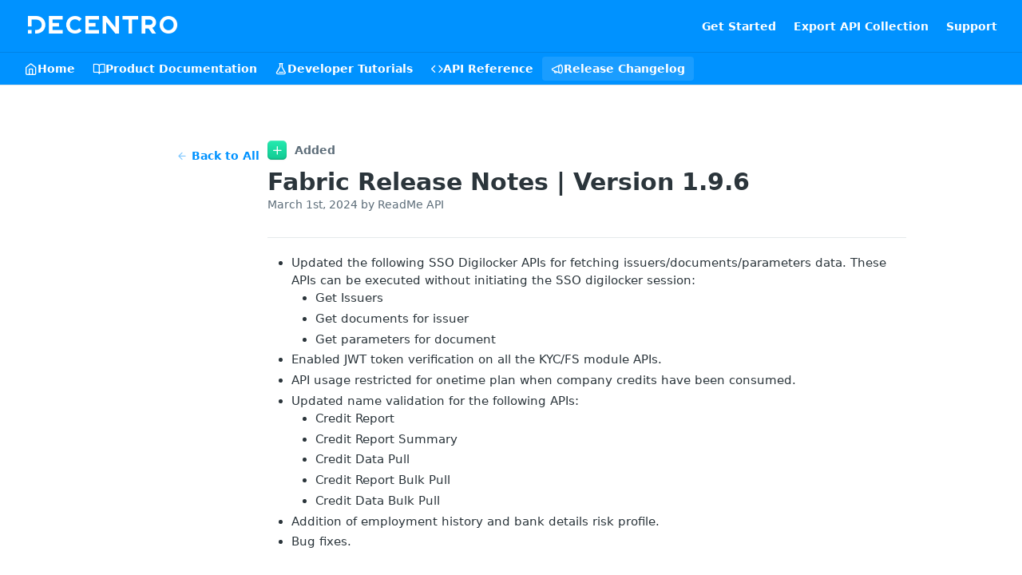

--- FILE ---
content_type: text/css; charset=UTF-8
request_url: https://cdn.readme.io/public/hub/web/routes-Changelog.07a76cbface6610516d5.css
body_size: 1500
content:
.ChangelogIcon2Gu9w8NXcM_c{border-radius:var(--xs);-webkit-box-shadow:var(--box-shadow-pill);box-shadow:var(--box-shadow-pill);color:var(--white);font-size:var(--icon-md);margin-right:var(--sm);padding:4px}.ChangelogIcon_added1pTN1uSXzdyu{background:-webkit-gradient(linear, left top, left bottom, color-stop(0, #24ebb0), to(var(--green)));background:linear-gradient(180deg, #24ebb0 0, var(--green) 100%)}.ChangelogIcon_fixed39IKzR1aYuxL{background:-webkit-gradient(linear, left top, left bottom, color-stop(0, #2ba5fe), to(var(--blue)));background:linear-gradient(180deg, #2ba5fe 0, var(--blue) 100%)}.ChangelogIcon_improved6EeszHbCOX8L{background:-webkit-gradient(linear, left top, left bottom, color-stop(0, #a293ce), to(var(--purple)));background:linear-gradient(180deg, #a293ce 0, var(--purple) 100%)}.ChangelogIcon_deprecatedLkYegHFXlw3b{background:-webkit-gradient(linear, left top, left bottom, color-stop(0, #f9d474), to(var(--yellow)));background:linear-gradient(180deg, #f9d474 0, var(--yellow) 100%)}.ChangelogIcon_removed1aaxsMvl4H0v{background:-webkit-gradient(linear, left top, left bottom, color-stop(0, #ef8c94), to(var(--red)));background:linear-gradient(180deg, #ef8c94 0, var(--red) 100%)}.ChangelogList_empty3nKSALVOy2Z3{-webkit-box-align:center;-ms-flex-align:center;align-items:center;-webkit-box-sizing:border-box;box-sizing:border-box;color:var(--color-text-muted);display:-webkit-box;display:-ms-flexbox;display:flex;font-size:20px;font-style:italic;height:calc(100vh - 100px);-webkit-box-pack:center;-ms-flex-pack:center;justify-content:center;min-height:3em;padding:var(--md);text-align:center}.ChangelogList_pagination3R5YTitfIL8D{margin:auto;max-width:var(--ChangelogPage-post-width);padding:var(--md)}.ChangelogPage3Hd1EE55GPPg{-webkit-box-align:start;-ms-flex-align:start;align-items:flex-start;display:grid}@media(min-width: 769px){.ChangelogPage3Hd1EE55GPPg{grid-template-columns:1fr 5fr 1fr}}.ChangelogPage_back2ekpJp-mJpOM{width:190px}@media(max-width: 768px){.ChangelogPage_back2ekpJp-mJpOM{margin:0 auto var(--md);width:auto}}.ChangelogPage_list1TGHEVYCxDvl{display:-webkit-box;display:-ms-flexbox;display:flex;-webkit-box-orient:horizontal;-webkit-box-direction:normal;-ms-flex-direction:row;flex-direction:row;gap:var(--lg);-webkit-box-pack:center;-ms-flex-pack:center;justify-content:center;padding-top:30px}.ChangelogPage_list1TGHEVYCxDvl .ChangelogPage_list-date3RAj7xc-jORy{color:var(--color-text-default);-webkit-box-flex:0;-ms-flex:0 0 190px;flex:0 0 190px;padding-top:.4em;position:sticky;top:var(--md)}@media(max-width: 768px){.ChangelogPage_list1TGHEVYCxDvl .ChangelogPage_list-date3RAj7xc-jORy{-webkit-box-align:start;-ms-flex-align:start;align-items:flex-start;display:-webkit-box;display:-ms-flexbox;display:flex;-webkit-box-flex:0;-ms-flex:none;flex:none;-webkit-box-orient:vertical;-webkit-box-direction:normal;-ms-flex-direction:column;flex-direction:column;gap:var(--xs);padding-bottom:var(--sm);padding-top:0;position:initial}}.ChangelogPage_list-typeFVrMFVmFdVK8.ChangelogPage_list-typeFVrMFVmFdVK8{font-size:12px;font-weight:var(--font-weight);text-transform:uppercase}@media(max-width: 768px){.ChangelogPage_list-typeFVrMFVmFdVK8.ChangelogPage_list-typeFVrMFVmFdVK8{margin-bottom:0;-webkit-box-ordinal-group:0;-ms-flex-order:-1;order:-1}}.ChangelogPage_list-iconB9zmKwu7APny{font-size:inherit;margin-right:var(--xs);padding:2px}.ChangelogPage_list-post3xw89mLtUYu4.ChangelogPage_list-post3xw89mLtUYu4{margin:0}@media(max-width: 768px){.ChangelogPage_list1TGHEVYCxDvl{-webkit-box-orient:vertical;-webkit-box-direction:normal;-ms-flex-direction:column;flex-direction:column;gap:0}}.ChangelogPost3IWNOaGQe_H1{margin:0 auto;max-width:var(--ChangelogPage-post-width);overflow:hidden;width:100%}.ChangelogPostExcerpt3aGQ8Xxa74DX{border-bottom:1px solid var(--color-skeleton);max-width:var(--ChangelogPage-post-width);padding-top:30px}.ChangelogPostExcerpt3aGQ8Xxa74DX:first-child{padding-top:0}.ChangelogPost_back2YF_OA02gya-{background-color:rgba(0,0,0,0);border:0;color:var(--color-link-primary);margin:4px 0}.ChangelogPost_back2YF_OA02gya-:hover,.ChangelogPost_back2YF_OA02gya-:active{background-color:rgba(0,0,0,0);color:var(--color-link-primary-darken-10)}.ChangelogPost_back-icon1-2xhmCu0Ul2{opacity:.5;padding-right:var(--xs)}.ChangelogPost_date2Nj3qJy6ZUmT{font-size:14px;padding-bottom:var(--md)}.ChangelogPost_headerIohRwZIL4M5B{border-bottom:1px solid var(--color-skeleton);margin-bottom:var(--md);padding-bottom:var(--sm)}.ChangelogPost_text25nFcEF_ZQyf{margin-bottom:30px}.ChangelogPost_title1wfGHpCMrYb1{font-size:1.9em;font-weight:var(--font-weight);line-height:1.2;margin:var(--sm) 0}.ChangelogPost_title1wfGHpCMrYb1:first-child{margin-bottom:0;margin-top:0}.ChangelogPost_titleexcerpttFbeBG-OZgYd{color:var(--color-link-primary)}.ChangelogPost_type1FDOeEUUWHhh{-webkit-box-align:center;-ms-flex-align:center;align-items:center;color:var(--color-text-minimum);display:-webkit-box;display:-ms-flexbox;display:flex;font-size:14px;font-weight:var(--font-weight-bold);margin-bottom:var(--sm);text-transform:capitalize}.ChangelogPost-author1JktEnrmv-So{color:var(--color-text-muted);font-size:var(--markdown-font-size);font-style:normal}
.rm-Changelog{--ChangelogPage-post-width: var(--hub-main-max-width, 800px);padding:var(--hub-page-padding)}.rm-Changelog_loading{--Spinner-ring: var(--gray80);--Spinner-element: var(--gray90);position:relative}[data-color-mode=dark] .rm-Changelog_loading{--Spinner-ring: var(--gray20);--Spinner-element: var(--gray30)}@media(prefers-color-scheme: dark){[data-color-mode=auto] .rm-Changelog_loading,[data-color-mode=system] .rm-Changelog_loading{--Spinner-ring: var(--gray20);--Spinner-element: var(--gray30)}}@-webkit-keyframes spinner{0%{-webkit-transform:rotate(0deg) scale(1);transform:rotate(0deg) scale(1)}100%{-webkit-transform:rotate(360deg) scale(1);transform:rotate(360deg) scale(1)}}@keyframes spinner{0%{-webkit-transform:rotate(0deg) scale(1);transform:rotate(0deg) scale(1)}100%{-webkit-transform:rotate(360deg) scale(1);transform:rotate(360deg) scale(1)}}.rm-Changelog_loading::before{background:rgba(var(--color-bg-page-rgb), 0.7);content:"";height:100%;left:0;position:absolute;top:0;width:100%;z-index:99}.rm-Changelog_loading::after{-webkit-animation:spinner 1s infinite linear;animation:spinner 1s infinite linear;border:.25rem solid var(--Spinner-element);border-radius:50%;border-top-color:var(--Spinner-ring);content:"";height:40px;left:50%;pointer-events:none;position:fixed;top:50%;width:40px;z-index:99}

/*# sourceMappingURL=routes-Changelog.07a76cbface6610516d5.css.map*/

--- FILE ---
content_type: application/javascript; charset=UTF-8
request_url: https://cdn.readme.io/public/hub/web/routes-Changelog.4b1363eebdb30b6dc5cc.js
body_size: 3441
content:
!function(){try{var e="undefined"!=typeof window?window:"undefined"!=typeof global?global:"undefined"!=typeof self?self:{},t=(new Error).stack;t&&(e._sentryDebugIds=e._sentryDebugIds||{},e._sentryDebugIds[t]="9d6847ae-f968-4723-a3cd-641e56acc82f",e._sentryDebugIdIdentifier="sentry-dbid-9d6847ae-f968-4723-a3cd-641e56acc82f")}catch(e){}}();var _global="undefined"!=typeof window?window:"undefined"!=typeof global?global:"undefined"!=typeof self?self:{};_global.SENTRY_RELEASE={id:"5.590.0"},(self.__LOADABLE_LOADED_CHUNKS__=self.__LOADABLE_LOADED_CHUNKS__||[]).push([[2144],{53310:(e,t,n)=>{n.d(t,{A:()=>o});const o={ChangelogIcon:"ChangelogIcon2Gu9w8NXcM_c",ChangelogIcon_added:"ChangelogIcon_added1pTN1uSXzdyu",ChangelogIcon_fixed:"ChangelogIcon_fixed39IKzR1aYuxL",ChangelogIcon_improved:"ChangelogIcon_improved6EeszHbCOX8L",ChangelogIcon_deprecated:"ChangelogIcon_deprecatedLkYegHFXlw3b",ChangelogIcon_removed:"ChangelogIcon_removed1aaxsMvl4H0v",ChangelogList_empty:"ChangelogList_empty3nKSALVOy2Z3",ChangelogList_pagination:"ChangelogList_pagination3R5YTitfIL8D",ChangelogPage:"ChangelogPage3Hd1EE55GPPg",ChangelogPage_back:"ChangelogPage_back2ekpJp-mJpOM",ChangelogPage_list:"ChangelogPage_list1TGHEVYCxDvl","ChangelogPage_list-date":"ChangelogPage_list-date3RAj7xc-jORy","ChangelogPage_list-type":"ChangelogPage_list-typeFVrMFVmFdVK8","ChangelogPage_list-icon":"ChangelogPage_list-iconB9zmKwu7APny","ChangelogPage_list-post":"ChangelogPage_list-post3xw89mLtUYu4",ChangelogPost:"ChangelogPost3IWNOaGQe_H1",ChangelogPostExcerpt:"ChangelogPostExcerpt3aGQ8Xxa74DX",ChangelogPost_back:"ChangelogPost_back2YF_OA02gya-","ChangelogPost_back-icon":"ChangelogPost_back-icon1-2xhmCu0Ul2",ChangelogPost_date:"ChangelogPost_date2Nj3qJy6ZUmT",ChangelogPost_header:"ChangelogPost_headerIohRwZIL4M5B",ChangelogPost_text:"ChangelogPost_text25nFcEF_ZQyf",ChangelogPost_title:"ChangelogPost_title1wfGHpCMrYb1",ChangelogPost_titleexcerpt:"ChangelogPost_titleexcerpttFbeBG-OZgYd",ChangelogPost_type:"ChangelogPost_type1FDOeEUUWHhh","ChangelogPost-author":"ChangelogPost-author1JktEnrmv-So"}},71075:(e,t,n)=>{n.d(t,{A:()=>b});var o=n(58160),a=n(14041),r=n(36511),i=n(67136),l=n(32816),c=n(92207),s=n.n(c),g=(n(22866),n(83902),n(81198),n(18586),n(74397),n(3260),n(16349),n(23922),n(96837),n(57627),n(86090)),d=n(13202),u=n(20775),h=n(49555),p=(n(68392),n(61629),n(97132),n(93849),n(8947),["endpoint","origin","protocol"]);const f=function(){var e,t=arguments.length>0&&void 0!==arguments[0]?arguments[0]:{},n=t.endpoint,i=(t.origin,t.protocol,(0,o.A)(t,p),(0,g.zy)().search),l=(0,a.useContext)(r.vz).project,c=l.flags;l.parent;if("undefined"==typeof window)return"";var s=l.siblings||[];s.length&&(e={childrenProjects:s.map((function(e){return e.subdomain}))});var d=new r.V0({child:Boolean(s.length),hasOneChild:!(null==c||!c.singleProjectEnterprise),parent:e,project:l}).relative(n).split("?"),u=(0,h.A)(d,2),f=u[0],v=u[1],C=new URLSearchParams(void 0===v?i:v);return C.set("json","on"),C.toString().length>0&&(f="".concat(f,"?").concat(C.toString())),f};var v=n(62121);function C(e,t){var n=Object.keys(e);if(Object.getOwnPropertySymbols){var o=Object.getOwnPropertySymbols(e);t&&(o=o.filter((function(t){return Object.getOwnPropertyDescriptor(e,t).enumerable}))),n.push.apply(n,o)}return n}function _(e){for(var t=1;t<arguments.length;t++){var n=null!=arguments[t]?arguments[t]:{};t%2?C(Object(n),!0).forEach((function(t){(0,i.A)(e,t,n[t])})):Object.getOwnPropertyDescriptors?Object.defineProperties(e,Object.getOwnPropertyDescriptors(n)):C(Object(n)).forEach((function(t){Object.defineProperty(e,t,Object.getOwnPropertyDescriptor(n,t))}))}return e}var m="/404";function y(e){return P.apply(this,arguments)}function P(){return(P=(0,l.A)(s().mark((function e(t){var n,o,a,r,i;return s().wrap((function(e){for(;;)switch(e.prev=e.next){case 0:return e.next=2,fetch(t,{redirect:"follow",headers:{"x-requested-with":"XMLHttpRequest"}});case 2:if(n=e.sent,o=n.headers.get("Content-Type"),!["application/json","application/problem+json"].some((function(e){return null==o?void 0:o.includes(e)}))){e.next=11;break}return e.next=8,n.json();case 8:e.t0=e.sent,e.next=12;break;case 11:e.t0=void 0;case 12:if(a=e.t0,r=n.redirected?new URL(n.url).pathname:void 0,n.ok){e.next=20;break}throw(i=new Error('An error occurred while fetching "'.concat(t,'"'))).status=n.status,i.statusText=n.statusText,i.url=t,i;case 20:return e.abrupt("return",{redirected:n.redirected,redirectedPath:r,json:a});case 21:case"end":return e.stop()}}),e)})))).apply(this,arguments)}var w=["meta"];function b(e,t){var n=(0,a.useContext)(r.y0).updateAppMeta,i=function(){var e,t=arguments.length>0&&void 0!==arguments[0]?arguments[0]:{},n=(0,a.useContext)(r.IT),o=(0,g.zy)(),i=f({endpoint:"".concat(n).concat(o.pathname)}),l=(0,g.W5)(),c=(0,g.g)(),s=(0,g.W6)(),h=(0,a.useContext)(r.vz).project,p=(0,v.f8)((function(e){return e.isSuperHub})),C=(0,u.A)(),P=C.isClient,w=C.isServer,b=i||P&&window.location||"/",A=!p&&"/reference"===o.pathname&&o.hash.startsWith("#"),E=(0,a.useMemo)((function(){var e;if(w&&Object.keys(t).length)return!0;var n=b.split(/(?:\?|&)json=on/)[0].replace(/\/$/,"")||"/";return[(null===(e=t.reqUrl)||void 0===e?void 0:e.split(/(?:\?|&)isFramePreview=true/)[0].replace(/\/$/,""))||"/",t.slugUrl].includes(n)}),[b,t,w]);(0,a.useEffect)((function(){if(A){var e=o.hash.replace("#","");s.replace("/reference/".concat(e))}}),[s,A,o.hash]);var x=(0,d.Ay)(E?null:b,y,{fallbackData:E&&!A?{json:t,redirected:!1}:void 0,revalidateOnFocus:!1}),O=x.data,I=void 0===O?{}:O,j=I.json,L=I.redirected,k=I.redirectedPath,D=x.error,S=x.mutate,H=x.isValidating,N=!!j&&!L,R=!(null===(e=null==k?void 0:k.startsWith(n))||void 0===e||e),F=!!D&&!D.status,U=401===(null==D?void 0:D.status),q=!(null==h||!h.internal);(0,a.useEffect)((function(){if(q&&(U||F)){var e="password"===h.internal,t="redirect=".concat(window.location.pathname);window.location.assign(e?"/password?".concat(t):"/login?".concat(t))}}),[U,F,q,h.internal]),(0,a.useEffect)((function(){(404===(null==D?void 0:D.status)||null!=j&&j.is404)&&!E&&s.replace(m)}),[D,s,E,null==j?void 0:j.is404]),(0,a.useEffect)((function(){if(N&&"function"==typeof $){var e=null==j?void 0:j.meta;$(window).trigger("pageLoad",{meta:e,params:c,opts:_({reactApp:"on"},l),hash:window.location.hash,name:null==e?void 0:e.type})}}),[N,null==c?void 0:c.slug,null==l?void 0:l.url]);var z=k;return z&&L&&(R?(window.location.replace(z),null!=j&&j.doc&&(j.doc={})):(z=z.replace(n,"")).startsWith("/")||(z="/".concat(z))),{data:j,loading:R||!D&&!j,redirected:L&&!R,redirectedPath:z,error:D,mutate:S,validating:H}}(e),l=i.data,c=void 0===l?{}:l,s=c.meta,h=(0,o.A)(c,w),p=i.error,C=i.loading,P=i.mutate,b=i.redirected,A=i.redirectedPath,E=i.validating;return(0,a.useEffect)((function(){s&&("function"==typeof t&&t(s),n(s))}),[s]),{loading:C,state:h,meta:s,redirected:b,redirectedPath:A,error:p,mutate:P,validating:E}}},74885:(e,t,n)=>{n.r(t),n.d(t,{default:()=>C});var o=n(55285),a=n(68392),r=n.n(a),i=n(22675),l=n(14041),c=n(86090),s=n(36511),g=n(71075),d=n(68150),u=n(53310),h=(0,i.Ay)({resolved:{},chunkName:function(){return"Post"},isReady:function(e){var t=this.resolve(e);return!0===this.resolved[t]&&!!n.m[t]},importAsync:function(){return Promise.all([n.e(5236),n.e(3766),n.e(6652),n.e(9141)]).then(n.bind(n,43779))},requireAsync:function(e){var t=this,n=this.resolve(e);return this.resolved[n]=!1,this.importAsync(e).then((function(e){return t.resolved[n]=!0,e}))},requireSync:function e(t){var o=this.resolve(t);return n(o)},resolve:function e(){return 43779}},{ssr:!0}),p=(0,i.Ay)({resolved:{},chunkName:function(){return"List"},isReady:function(e){var t=this.resolve(e);return!0===this.resolved[t]&&!!n.m[t]},importAsync:function(){return Promise.all([n.e(5236),n.e(3766),n.e(6563),n.e(6652),n.e(6123),n.e(3781),n.e(6146),n.e(3137),n.e(8836),n.e(1617),n.e(3641),n.e(5002),n.e(4708),n.e(6349),n.e(8850),n.e(9754),n.e(4496),n.e(1731)]).then(n.bind(n,1820))},requireAsync:function(e){var t=this,n=this.resolve(e);return this.resolved[n]=!1,this.importAsync(e).then((function(e){return t.resolved[n]=!0,e}))},requireSync:function e(t){var o=this.resolve(t);return n(o)},resolve:function e(){return 1820}},{ssr:!0}),f={added:"icon-plus1 ".concat(u.A.ChangelogIcon_added),fixed:"icon-check1 ".concat(u.A.ChangelogIcon_fixed),improved:"icon-heart1 ".concat(u.A.ChangelogIcon_improved),deprecated:"icon-alert-triangle ".concat(u.A.ChangelogIcon_deprecated),removed:"icon-x ".concat(u.A.ChangelogIcon_removed)},v=function(e){var t=(0,c.zy)().search,n=(0,g.A)(e),a=n.state,r=n.loading,i=(0,l.useContext)(s.vz).project.appearance.changelog,u=i.showAuthor,v=i.showExactDate;return l.createElement("main",{className:"rm-Changelog",id:"content"},l.createElement("div",{className:"rm-Container rm-ContainerNarrow ".concat(r?"rm-Changelog_loading":"")},l.createElement(c.dO,null,l.createElement(c.qh,{path:"/changelog/:slug"},l.createElement(d.A,null),l.createElement(h,{changelog:(null==a?void 0:a.changelog)||{},exactDate:v,showAuthor:u,typeIconClasses:f})),l.createElement(c.qh,{exact:!0,path:"/changelog"},l.createElement(d.A,{deps:[t],smooth:!0}),l.createElement(p,(0,o.A)({loading:r,typeIconClasses:f},a))))))};const C=v}}]);
//# sourceMappingURL=routes-Changelog.4b1363eebdb30b6dc5cc.js.map